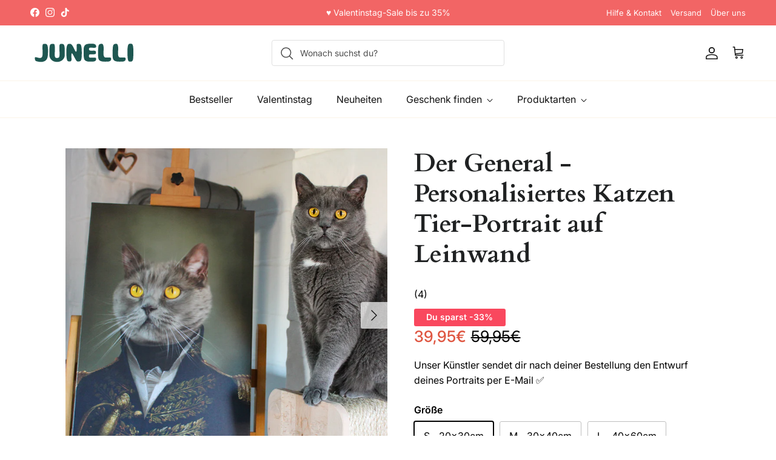

--- FILE ---
content_type: text/css
request_url: https://junelli.com/cdn/shop/t/21/assets/custom.css?v=64957221522610091571769689903
body_size: -340
content:
.loox-rating-with-count{display:inline-flex;align-items:center;gap:6px;white-space:nowrap}.loox-rating-with-count__count{font-size:1em;line-height:1;margin-top:.15em}.loox-rating-with-count__link{display:inline-flex;align-items:center;gap:6px;color:inherit;text-decoration:none}.loox-rating-with-count__link:hover{text-decoration:none}.loox-rating-with-count-row{margin-bottom:0}.product-grid:not(.product-grid--scrollarea):not(.product-grid--carousel) product-block.product-block{align-self:stretch}.product-grid:not(.product-grid--scrollarea):not(.product-grid--carousel) product-block.product-block .block-inner,.product-grid:not(.product-grid--scrollarea):not(.product-grid--carousel) product-block.product-block .block-inner-inner{height:100%}.product-grid:not(.product-grid--scrollarea):not(.product-grid--carousel) product-block.product-block:not(.product-block--landscape) .block-inner-inner{display:flex;flex-direction:column}.product-grid:not(.product-grid--scrollarea):not(.product-grid--carousel) product-block.product-block:not(.product-block--landscape) .block-inner-inner>.image-cont{width:100%;margin-left:0;margin-right:0;flex:0 0 auto;flex-shrink:0;align-self:stretch}.product-grid:not(.product-grid--scrollarea):not(.product-grid--carousel) product-block.product-block .product-block__detail{flex:1 1 auto;display:flex;flex-direction:column}.product-grid:not(.product-grid--scrollarea):not(.product-grid--carousel) product-block.product-block .product-block__detail>.inner{margin-left:0;margin-right:0;width:100%;align-self:stretch}.product-grid:not(.product-grid--scrollarea):not(.product-grid--carousel) product-block.product-block .product-block__detail .inner,.product-grid:not(.product-grid--scrollarea):not(.product-grid--carousel) product-block.product-block .product-block__detail .innerer{flex:1 1 auto;display:flex;flex-direction:column}.product-grid:not(.product-grid--scrollarea):not(.product-grid--carousel) product-block.product-block .product-block__detail .product-link{flex:1 1 auto;display:flex;flex-direction:column}.product-grid:not(.product-grid--scrollarea):not(.product-grid--carousel) product-block.product-block .product-block__detail .product-price{margin-top:auto}
/*# sourceMappingURL=/cdn/shop/t/21/assets/custom.css.map?v=64957221522610091571769689903 */


--- FILE ---
content_type: text/css
request_url: https://junelli.com/cdn/shop/t/21/assets/teeinblue-custom.css?v=138430988657207741571769332298
body_size: 278
content:
.tee-price--saving-text{text-transform:capitalize}@media only screen and (max-width: 960px){.teeinblue-enabled media-gallery{margin-bottom:14px}}.tcustomizer__image--big{width:150px!important;height:150px!important}.tcustomizer-watermark{display:none!important}.tcustomizer-product-form{background-color:#f8f8f8;font-size:.95em}.tcustomizer-widget{margin-bottom:0!important;padding:15px 15px 1px}.tcustomizer-field__heading{display:block!important;font-size:1em!important;font-weight:600!important;letter-spacing:0!important;text-transform:none!important;padding:0!important;margin:0 0 8px!important;line-height:1.4}.tcustomizer__image-content{margin:5px 1px!important}.aufsteller-dazu label[for*="ohne Aufsteller"]{width:100%;height:100%!important;padding:0!important}.aufsteller-dazu label[for*="ohne Aufsteller"] span{font-size:0;background:url(/cdn/shop/files/ohne_LD.jpg?v=1707123730);background-position:center;background-size:contain;width:210px;height:110px!important}.aufsteller-dazu label[for*="Premium Holz-Aufsteller"]{width:100%;height:100%!important;padding:0!important}.aufsteller-dazu label[for*="Premium Holz-Aufsteller 20x30"] span{font-size:0;background:url(/cdn/shop/files/mit_LD.jpg?v=1707129195);background-position:center;background-size:contain;width:210px;height:110px!important}.aufsteller-dazu label[for*="Premium Holz-Aufsteller 13x20"] span{font-size:0;background:url(/cdn/shop/files/13x20ld.jpg?v=1707134664);background-position:center;background-size:contain;width:210px;height:110px!important}.aufsteller-dazu label[for*="Premium Holz-Aufsteller 30x40"] span{font-size:0;background:url(/cdn/shop/files/30x40ld.jpg?v=1707134664);background-position:center;background-size:contain;width:210px;height:110px!important}.product-description h3{-webkit-hyphens:auto;hyphens:auto}@media (min-width: 768px){.navigation__item--with-children>.navigation__link:after{content:"";display:inline-block;margin-left:8px;width:10px;height:6px;background-image:url('data:image/svg+xml;charset=UTF-8,<svg aria-hidden="true" focusable="false" role="presentation" class="icon icon-caret" viewBox="0 0 10 6" xmlns="http://www.w3.org/2000/svg"><path fill-rule="evenodd" clip-rule="evenodd" d="M9.354.646a.5.5 0 00-.708 0L5 4.293 1.354.646a.5.5 0 00-.708.708l4 4a.5.5 0 00.708 0l4-4a.5.5 0 000-.708z" fill="currentColor"></path></svg>');background-size:contain;background-repeat:no-repeat;vertical-align:middle}}.product-form__discount{background:#f9485e;border-radius:3px;color:#fff;padding:.3rem 1.7rem;font-weight:600;font-size:12px;line-height:16px;justify-self:flex-start;margin-bottom:-20px;grid-column:1 / 3;width:max-content}@media (min-width: 750px){.product-form__discount{font-size:14px;line-height:20px;padding:.3rem 1.3rem}}@media (max-width: 750px){.tee-block .product-form__discount{margin:-1rem 0 1rem}}.product-block__title{overflow:hidden;text-overflow:ellipsis;display:-webkit-box;-webkit-box-orient:vertical;-webkit-line-clamp:2;line-height:1.5em;max-height:3em;white-space:normal}@media only screen and (min-width: 768px){.teeinblue-enabled media-gallery .media-gallery__inner{position:sticky;top:50px}.teeinblue-enabled media-gallery #tee-gallery{height:auto!important;position:sticky;top:50px}}@media only screen and (max-width: 768px){.teeinblue-enabled .vm--container.tee-dialog{z-index:999999}}
/*# sourceMappingURL=/cdn/shop/t/21/assets/teeinblue-custom.css.map?v=138430988657207741571769332298 */


--- FILE ---
content_type: text/css
request_url: https://junelli.com/cdn/shop/t/21/assets/header-centered-search.css?v=123181969194696415961769689903
body_size: 359
content:
@media (min-width: 768px){.section-header--centered-search #main-nav .navigation .navigation__item--with-small-menu{position:relative}.section-header--centered-search .logo-area{display:grid;grid-template-columns:1fr auto 1fr;align-items:center;gap:20px}.section-header--centered-search .logo-area__left{display:flex;align-items:center;flex:none;justify-self:start}.section-header--centered-search .logo-area__left__inner{display:flex;align-items:center;gap:15px}.section-header--centered-search .logo-area__left .mobile-nav-toggle{display:none}.section-header--centered-search .header-centered-search__logo{display:block}.section-header--centered-search .logo-area__middle{display:none!important}.section-header--centered-search .header-centered-search__search{display:flex;justify-content:center;align-items:center;justify-self:center;min-width:0}.section-header--centered-search .logo-area__right{display:flex;justify-content:flex-end;align-items:center;flex:none;justify-self:end}.section-header--centered-search .logo-area__right__inner{display:flex;align-items:center;gap:0}.section-header--centered-search .header-centered-search__mobile-search{display:none!important}}@media (max-width: 767.98px){.section-header--centered-search .header-centered-search__logo{display:none!important}.section-header--centered-search .logo-area__middle{display:flex!important;justify-content:center}.section-header--centered-search .header-centered-search__search{display:none!important}.section-header--centered-search #pageheader .logo-area{border-bottom:0}.section-header--centered-search .header-centered-search__mobile-search{display:block;padding:8px 15px 12px;background-color:var(--theme-bg);border-bottom:1px solid var(--heading-divider-col, var(--theme-border-color, #e0e0e0))}.section-header--centered-search .header-centered-search__mobile-search{position:static}}.section-header--centered-search .main-search.main-search--inline{position:static;visibility:visible;opacity:1;pointer-events:auto;background:transparent;transform:none;display:block;height:auto;overflow:visible}.section-header--centered-search .main-search--inline .main-search__container{max-width:none;padding:0;position:relative}@media (min-width: 768px){.section-header--centered-search .header-centered-search__search .main-search--inline{width:clamp(260px,30vw,500px);max-width:100%}}.section-header--centered-search .main-search--inline .main-search__form{margin:0;max-width:100%}.section-header--centered-search .main-search--inline .main-search__input-container{display:flex;align-items:center;border:1px solid var(--theme-border-color, #e0e0e0);border-radius:4px;background:var(--theme-bg, #fff);overflow:hidden}.section-header--centered-search .main-search--inline .main-search__input{flex:1;border:none;padding:10px 15px;font-size:14px;background:transparent;outline:none}.section-header--centered-search .main-search--inline .main-search__input:focus{outline:none;box-shadow:none}.section-header--centered-search .main-search--inline .main-search__input-container:focus-within{border-color:var(--theme-text-color, #333);box-shadow:0 0 0 1px var(--theme-text-color, #333)}.section-header--centered-search .main-search--inline .main-search__button{position:static;transform:none;order:0;padding:0 0 0 12px;background:transparent;border:none;cursor:pointer;display:flex;align-items:center;justify-content:center;color:inherit;opacity:.7}.section-header--centered-search .main-search--inline .main-search__button:hover,.section-header--centered-search .main-search--inline .main-search__button:focus{opacity:1}.section-header--centered-search .main-search--inline .main-search__input{order:1;padding-left:10px}.section-header--centered-search .main-search--inline .main-search__input::placeholder{opacity:.7}.section-header--centered-search .main-search--inline .main-search__input:focus::placeholder{opacity:.5}.section-header--centered-search .main-search--inline .main-search__close{display:none!important}.section-header--centered-search .main-search--inline .main-search__results{position:absolute;left:0;right:0;top:100%;z-index:5000;background:var(--theme-bg, #fff);border:1px solid var(--theme-border-color, #e0e0e0);border-top:none;border-radius:0 0 4px 4px;box-shadow:0 4px 12px #0000001a;max-height:60vh;overflow-y:auto}.section-header--centered-search .main-search--inline .main-search__results:empty{display:none}.section-header--centered-search .main-search--inline .main-search__suggestions{position:absolute;left:0;right:0;top:100%;z-index:4999;background:var(--theme-bg, #fff);border:1px solid var(--theme-border-color, #e0e0e0);border-top:none;border-radius:0 0 4px 4px;box-shadow:0 4px 12px #0000001a;padding:15px;display:none}.section-header--centered-search .main-search--inline.main-search--with-suggestions .main-search__input:focus~.main-search__suggestions,.section-header--centered-search .main-search--inline.main-search--with-suggestions .main-search__form:focus-within~.main-search__suggestions{display:block}@media (max-width: 767.98px){.section-header--centered-search .main-search--mobile .main-search__container{padding:0}.section-header--centered-search .main-search--mobile .main-search__input-container{border-radius:6px}.section-header--centered-search .main-search--mobile .main-search__input{padding:8px 12px;font-size:16px}.section-header--centered-search .main-search--mobile .main-search__results{position:fixed;left:15px;right:15px;top:auto;margin-top:5px;border-radius:8px;border:1px solid var(--theme-border-color, #e0e0e0);max-height:50vh}}.section-header--centered-search .header-account-link,.section-header--centered-search .cart-link{display:flex;align-items:center;gap:5px}.section-header--centered-search .header-account-link__icon,.section-header--centered-search .cart-link__icon{display:flex;align-items:center;justify-content:center}.section-header--centered-search .desktop-only{display:none}.section-header--centered-search .mobile-only{display:block}@media (min-width: 768px){.section-header--centered-search .desktop-only{display:block}.section-header--centered-search .mobile-only{display:none!important}}.section-header--centered-search.pageheader--transparent .main-search--inline .main-search__input-container{background:#ffffffe6;border-color:#ffffff4d}.section-header--centered-search.pageheader--transparent .main-search--inline .main-search__input{color:#333}.section-header--centered-search.pageheader--transparent .main-search--inline .main-search__input::placeholder{color:#666}@media (max-width: 767.98px){.section-header--centered-search.section-header #pageheader.pageheader--sticky{position:-webkit-sticky;position:sticky;top:0;z-index:1000}.section-header--centered-search .header-centered-search__mobile-search{position:relative;z-index:1}}@media (min-width: 768px){.section-header--centered-search.section-header #pageheader.pageheader--sticky{position:-webkit-sticky;position:sticky;top:0;z-index:1000}}
/*# sourceMappingURL=/cdn/shop/t/21/assets/header-centered-search.css.map?v=123181969194696415961769689903 */


--- FILE ---
content_type: text/css
request_url: https://junelli.com/cdn/shop/t/21/assets/pill-navigation.css?v=3620884703701932461769345671
body_size: -159
content:
.pill-navigation{width:100%}.pill-navigation__outer{width:100%;background:var(--pill-nav-bg, transparent);padding-top:var(--pill-nav-padding-top, 12px);padding-bottom:var(--pill-nav-padding-bottom, 12px)}.pill-navigation__container{max-width:var(--container-max-width, 1200px);margin:0 auto;padding-left:20px;padding-right:0}.pill-navigation__list{display:flex;flex-direction:row;flex-wrap:nowrap;gap:var(--pill-nav-gap, 10px);list-style:none;margin:0;padding:0;overflow-x:auto;-webkit-overflow-scrolling:touch;scrollbar-width:none;-ms-overflow-style:none}.pill-navigation__list::-webkit-scrollbar{display:none}.pill-navigation__item{flex-shrink:0}.pill-navigation__link{display:inline-block;padding-top:var(--pill-nav-pill-padding-top, 8px);padding-bottom:var(--pill-nav-pill-padding-bottom, 8px);padding-left:var(--pill-nav-pill-padding-left, 16px);padding-right:var(--pill-nav-pill-padding-right, 16px);background:var(--pill-nav-pill-bg, #f5f5f5);color:var(--pill-nav-pill-text, #333);border:1px solid var(--pill-nav-pill-border, #ddd);border-radius:var(--pill-nav-pill-radius, 50px);font-size:var(--pill-nav-pill-font-size, 14px);text-decoration:none;white-space:nowrap;transition:opacity .2s ease}.pill-navigation__link:hover{opacity:.8}.pill-navigation__link:focus-visible{outline:2px solid currentColor;outline-offset:2px}@media (min-width: 768px){.pill-navigation__list{flex-wrap:wrap;overflow-x:visible}}
/*# sourceMappingURL=/cdn/shop/t/21/assets/pill-navigation.css.map?v=3620884703701932461769345671 */


--- FILE ---
content_type: image/svg+xml
request_url: https://junelli.com/cdn/shop/files/DPD_logo__2015_f041732e-2222-4dcd-b26e-2597a9fc056a.svg?v=1722512020&width=110
body_size: 5098
content:
<svg viewBox="0 0 50 21" id="svg2" height="21mm" width="50mm" version="1.0" xmlns="http://www.w3.org/2000/svg">
  <metadata id="metadata209">
    
      
        image/svg+xml
        
        
      
    
  </metadata>
  
  <defs id="defs4">
    <pattern y="0" x="0" height="6" width="6" patternUnits="userSpaceOnUse" id="EMFhbasepattern"></pattern>
  </defs>
  <path id="path7" d="m 32.17305,16.573387 c -0.910167,0.254 -2.0955,0.359833 -3.1115,0.359833 -2.645749,0 -4.381388,-1.375833 -4.381388,-3.894638 0,-2.391833 1.629806,-3.9369718 4.000388,-3.9369718 0.529166,0 1.100666,0.0635 1.439333,0.2328334 l 0,-3.4713334 2.053167,0 z m -2.053167,-5.460972 c -0.3175,-0.148166 -0.762,-0.232833 -1.27,-0.232833 -1.248749,0 -2.074249,0.762 -2.074249,2.0955 0,1.418138 0.889,2.222472 2.349416,2.222472 0.254,0 0.656166,0 0.994833,-0.08467 z m 18.923,5.460972 c -0.910167,0.254 -2.0955,0.359833 -3.132667,0.359833 -2.624666,0 -4.3815,-1.375833 -4.3815,-3.894638 0,-2.391833 1.629834,-3.9369718 4.0005,-3.9369718 0.550334,0 1.100667,0.0635 1.439334,0.2328334 l 0,-3.4713334 2.074333,0 z M 46.96855,11.112415 c -0.3175,-0.148166 -0.740834,-0.232833 -1.248834,-0.232833 -1.27,0 -2.0955,0.762 -2.0955,2.0955 0,1.418138 0.910167,2.222472 2.370667,2.222472 0.254,0 0.635,0 0.973667,-0.08467 z m -11.557,0 c 0.338666,-0.148166 0.8255,-0.1905 1.227666,-0.1905 1.27,0 2.137834,0.719667 2.137834,2.010834 0,1.523971 -0.973667,2.222471 -2.264834,2.243638 l 0,1.756833 0.105834,0 c 2.667,0 4.2545,-1.4605 4.2545,-4.063971 0,-2.370667 -1.693334,-3.7676388 -4.191,-3.7676388 -1.27,0 -2.518834,0.2963334 -3.344334,0.6349718 l 0,10.05411 2.074334,0 z m 0,0" style="fill:#000000;fill-opacity:1;fill-rule:evenodd;stroke:none"></path>
  <path id="path9" d="m 17.610524,4.4873051 0.02117,0 0,0 -0.02117,0 z" style="fill:#000000;fill-opacity:1;fill-rule:evenodd;stroke:none"></path>
  <path id="path11" d="m 17.102552,4.2121384 0.338639,0.381 0.1905,-0.1058333 -0.529139,-0.2751667 z" style="fill:#000000;fill-opacity:1;fill-rule:evenodd;stroke:none"></path>
  <path id="path13" d="m 16.594552,3.9369718 0.656139,0.762 0.232833,-0.127 -0.254,-0.2963334 -0.634972,-0.3386666 z" style="fill:#000000;fill-opacity:1;fill-rule:evenodd;stroke:none"></path>
  <path id="path15" d="m 16.065386,3.6618051 0.994833,1.143 0.232805,-0.127 -0.571472,-0.6773333 -0.656166,-0.3386667 z" style="fill:#000000;fill-opacity:1;fill-rule:evenodd;stroke:none"></path>
  <path id="path17" d="m 15.557386,3.3866384 1.312333,1.524 0.232833,-0.127 -0.910166,-1.0583333 -0.635,-0.3386667 z m 2.518805,2.6881385 -0.148167,0.084667 0.148167,0.1693333 0,-0.254 z" style="fill:#000000;fill-opacity:1;fill-rule:evenodd;stroke:none"></path>
  <path id="path19" d="m 15.049386,3.1114718 1.629833,1.905 0.232833,-0.127 -1.227666,-1.4393334 -0.635,-0.3386666 z m 2.942138,3.0056384 -0.232833,0.1481667 0.3175,0.381 0,-0.4021667 -0.08467,-0.127 z" style="fill:#000000;fill-opacity:1;fill-rule:evenodd;stroke:none"></path>
  <path id="path21" d="m 14.520219,2.8363051 1.9685,2.286 0.254,-0.127 -1.566333,-1.8203333 -0.656167,-0.3386667 z m 3.280805,3.3866385 -0.232833,0.1481666 0.508,0.5926667 0,-0.4021667 -0.275167,-0.3386666 z" style="fill:#000000;fill-opacity:1;fill-rule:evenodd;stroke:none"></path>
  <path id="path23" d="m 14.012219,2.5611469 2.307167,2.6669915 0.232833,-0.127 -1.905,-2.2013333 -0.635,-0.3386582 z m 3.598305,3.7887967 -0.232833,0.127 0.6985,0.8255 0,-0.4021667 -0.465667,-0.5503333 z" style="fill:#000000;fill-opacity:1;fill-rule:evenodd;stroke:none"></path>
  <path id="path25" d="m 13.504219,2.2859831 2.624667,3.0479887 0.232833,-0.127 -2.2225,-2.5823249 -0.635,-0.3386638 z m 3.915805,4.1697938 -0.232833,0.127 0.889,1.0371667 0,-0.4021667 -0.656167,-0.762 z" style="fill:#000000;fill-opacity:1;fill-rule:evenodd;stroke:none"></path>
  <path id="path27" d="m 12.97508,2.0108192 2.963306,3.4289859 0.232833,-0.127 -2.54,-2.963322 -0.656139,-0.3386639 z m 4.254444,4.550791 -0.232805,0.127 1.079472,1.2488334 0,-0.4021667 -0.846667,-0.9736667 z" style="fill:#000000;fill-opacity:1;fill-rule:evenodd;stroke:none"></path>
  <path id="path29" d="m 12.46708,1.7356526 3.280806,3.8311525 0.232833,-0.1481667 -2.878639,-3.3443192 -0.635,-0.3386666 z m 4.571972,4.931791 -0.232833,0.127 1.269972,1.4816666 0,-0.4021666 -1.037139,-1.2065 z" style="fill:#000000;fill-opacity:1;fill-rule:evenodd;stroke:none"></path>
  <path id="path31" d="M 11.937914,1.4604887 15.557386,5.6726384 15.790219,5.5244718 12.59408,1.7991526 11.937914,1.4604887 Z m 4.931805,5.3127882 -0.254,0.127 1.460472,1.6933333 0,-0.4021666 -1.206472,-1.4181667 z" style="fill:#000000;fill-opacity:1;fill-rule:evenodd;stroke:none"></path>
  <path id="path33" d="m 11.429914,1.1853249 3.936972,4.5931187 0.254,-0.1481385 L 12.08608,1.5239887 11.429914,1.1853249 Z m 5.249305,5.6937853 -0.232833,0.127 1.629805,1.9261667 0,-0.4233333 -1.396972,-1.6298334 z" style="fill:#000000;fill-opacity:1;fill-rule:evenodd;stroke:none"></path>
  <path id="path35" d="m 10.921914,0.91016102 4.275638,4.97411588 0.232834,-0.1481667 -3.873472,-4.4872853 -0.635,-0.33866388 z m 5.566805,6.07478258 -0.232833,0.127 1.820305,2.1378333 0,-0.4021667 -1.587472,-1.8626666 z" style="fill:#000000;fill-opacity:1;fill-rule:evenodd;stroke:none"></path>
  <path id="path37" d="M 10.392747,0.61382769 15.007052,5.9901102 15.239886,5.8419436 11.048914,0.9736582 10.392747,0.61382769 Z m 5.905472,6.47694921 -0.232833,0.127 2.010805,2.3494718 0,-0.4021385 -1.777972,-2.0743333 z" style="fill:#000000;fill-opacity:1;fill-rule:evenodd;stroke:none"></path>
  <path id="path39" d="m 9.8847471,0.33866384 4.9318049,5.75727976 0.232834,-0.127 L 10.540914,0.69849436 9.8847471,0.33866384 Z m 6.2229719,6.85794636 -0.232833,0.127 2.201305,2.5823051 0,-0.4233051 -1.968472,-2.286 z" style="fill:#000000;fill-opacity:1;fill-rule:evenodd;stroke:none"></path>
  <path id="path41" d="m 9.3767753,0.0846661 5.2492767,6.1171108 0.232834,-0.127 L 10.011747,0.42333051 9.3767753,0.0846661 c 0,0 0,0 0,0 z m 6.5404437,7.2177775 -0.232833,0.127 2.391805,2.7939714 0,-0.4021663 -2.158972,-2.5188051 z" style="fill:#000000;fill-opacity:1;fill-rule:evenodd;stroke:none"></path>
  <path id="path43" d="m 9.0381087,0 c 0,0 0,0 0,0 l 5.3974433,6.3076102 0.232834,-0.127 -5.1646107,-6.03244466 -0.127,-0.06349944 C 9.270942,0.0211665 9.1651087,0 9.0381087,0 Z m 6.6886103,7.4082769 -0.232833,0.127 2.582305,3.0056381 0,-0.402166 -2.349472,-2.7304721 z" style="fill:#000000;fill-opacity:1;fill-rule:evenodd;stroke:none"></path>
  <path id="path45" d="m 9.0381087,0 c -0.084667,0 -0.1693334,0.0211665 -0.254,0.04233305 l 5.4609433,6.37111055 0.254,-0.127 L 9.1016087,0 c -0.021167,0 -0.042333,0 -0.0635,0 z m 6.5192773,7.5141102 -0.232834,0.127 2.751639,3.2384718 0,-0.423333 -2.518805,-2.9421388 z" style="fill:#000000;fill-opacity:1;fill-rule:evenodd;stroke:none"></path>
  <path id="path47" d="m 8.8476087,0.0211665 c -0.042333,0.02116655 -0.1058334,0.04233294 -0.127,0.0634996 l -0.127,0.06349944 5.4821103,6.37111136 0.232833,-0.127 -5.4609433,-6.3711104 z m 6.5192773,7.5987771 -0.232834,0.1481666 2.942139,3.4289718 0,-0.402167 -2.709305,-3.1749714 z" style="fill:#000000;fill-opacity:1;fill-rule:evenodd;stroke:none"></path>
  <path id="path49" d="m 8.635942,0.10583249 -0.2328333,0.12699915 5.4821103,6.39227856 0.232833,-0.127 -5.48211,-6.39227771 z m 6.540444,7.61994441 -0.232834,0.1481667 3.132639,3.6406384 0,-0.402167 -2.899805,-3.3866381 z" style="fill:#000000;fill-opacity:1;fill-rule:evenodd;stroke:none"></path>
  <path id="path51" d="m 8.445442,0.21166497 -0.2328333,0.12699887 5.4821103,6.39227976 0.232833,-0.127 -5.48211,-6.39227863 z m 6.540444,7.61994523 -0.232834,0.1481667 3.323139,3.8734721 0,-0.402167 -3.090305,-3.6194718 z" style="fill:#000000;fill-opacity:1;fill-rule:evenodd;stroke:none"></path>
  <path id="path53" d="m 8.254942,0.31749718 -0.2328333,0.127 5.4821103,6.39227972 0.232833,-0.127 -5.48211,-6.39227972 z m 6.540444,7.61994642 -0.232834,0.1481666 3.513639,4.0851388 0,-0.402167 -3.280805,-3.8311384 z" style="fill:#000000;fill-opacity:1;fill-rule:evenodd;stroke:none"></path>
  <path id="path55" d="m 8.064442,0.42333051 -0.2328333,0.127 5.4821383,6.39227969 0.232805,-0.127 -5.48211,-6.39227969 z m 6.540444,7.61994639 -0.232834,0.1481667 3.704139,4.2968054 0,-0.402167 -3.471305,-4.0428051 z" style="fill:#000000;fill-opacity:1;fill-rule:evenodd;stroke:none"></path>
  <path id="path57" d="m 7.873942,0.52916384 -0.2328333,0.12699718 5.4821383,6.39228258 0.232805,-0.127 -5.48211,-6.39227976 z m 6.56161,7.61994636 -0.232833,0.1481667 3.873472,4.5296381 0,-0.402166 -3.640639,-4.2756388 z" style="fill:#000000;fill-opacity:1;fill-rule:evenodd;stroke:none"></path>
  <path id="path59" d="m 7.683442,0.61382769 -0.2328333,0.14816667 5.5033053,6.39228254 0.232833,-0.127 -5.503305,-6.41344921 z m 6.56161,7.66228251 -0.232833,0.127 4.063972,4.7413048 0,-0.402166 -3.831139,-4.4661388 z" style="fill:#000000;fill-opacity:1;fill-rule:evenodd;stroke:none"></path>
  <path id="path61" d="m 7.492942,0.71966102 -0.2328333,0.127 5.5033053,6.41344918 0.232833,-0.127 -5.503305,-6.41344918 z m 6.56161,7.66228258 -0.232833,0.127 4.254472,4.9741104 0,-0.423305 -4.021639,-4.6778054 z" style="fill:#000000;fill-opacity:1;fill-rule:evenodd;stroke:none"></path>
  <path id="path63" d="m 7.302442,0.82549436 -0.2328333,0.127 L 12.572914,7.3871102 12.805747,7.2389436 7.302442,0.82549436 Z m 6.56161,7.66228254 -0.232833,0.127 4.444972,5.1857771 0,-0.402167 -4.212139,-4.9106101 z" style="fill:#000000;fill-opacity:1;fill-rule:evenodd;stroke:none"></path>
  <path id="path65" d="M 7.111942,0.93132769 6.8791087,1.0583249 12.382414,7.4929436 12.615247,7.3447769 7.111942,0.93132769 Z m 6.56161,7.66228251 -0.232833,0.127 4.635472,5.3974438 0,-0.402167 -4.402639,-5.1222768 z" style="fill:#000000;fill-opacity:1;fill-rule:evenodd;stroke:none"></path>
  <path id="path67" d="m 6.921442,1.0371582 -0.2328333,0.127 5.5033053,6.4346187 0.232833,-0.1481667 -5.503305,-6.413452 z m 6.56161,7.6622854 -0.232805,0.127 4.825944,5.6302764 0,-0.423333 -4.593139,-5.3339434 z" style="fill:#000000;fill-opacity:1;fill-rule:evenodd;stroke:none"></path>
  <path id="path69" d="m 6.730942,1.1429915 -0.2328333,0.127 5.5033053,6.4346187 0.232833,-0.1481666 -5.503305,-6.4134521 z m 6.582805,7.6622854 -0.232833,0.127 4.995277,5.8419431 0,-0.402166 -4.762444,-5.5667771 z" style="fill:#000000;fill-opacity:1;fill-rule:evenodd;stroke:none"></path>
  <path id="path71" d="m 6.540442,1.2276582 -0.254,0.1269972 5.545638,6.4557882 0.232834,-0.1481667 -5.524472,-6.4346187 z m 6.582805,7.683452 -0.232833,0.127 5.185777,6.0536098 0,-0.402166 -4.952944,-5.7784438 z" style="fill:#000000;fill-opacity:1;fill-rule:evenodd;stroke:none"></path>
  <path id="path73" d="m 6.349942,1.3334915 -0.254,0.1269972 5.566805,6.4769549 c 0.02117,-0.042333 0.04233,-0.0635 0.08467,-0.084667 l 0.127,-0.084667 -5.524472,-6.4346187 z m 6.582805,7.6834521 -0.232833,0.127 5.333943,6.2229434 c 0.02117,-0.0635 0.04233,-0.127 0.04233,-0.1905 l 0,-0.169333 -5.143444,-5.9901104 z" style="fill:#000000;fill-opacity:1;fill-rule:evenodd;stroke:none"></path>
  <path id="path75" d="m 6.159442,1.439322 -0.254,0.127 5.693805,6.6251216 0,-0.084667 c 0,-0.0635 0.04233,-0.1481667 0.08467,-0.2116667 L 6.159442,1.439322 Z m 6.582805,7.6834549 -0.169333,0.1058333 c -0.02117,0 -0.04233,0.021167 -0.0635,0.021167 l 5.41861,6.3287771 c 0.0635,-0.08467 0.105833,-0.169334 0.127,-0.254 L 12.742247,9.1227769 Z" style="fill:#000000;fill-opacity:1;fill-rule:evenodd;stroke:none"></path>
  <path id="path77" d="m 5.968942,1.5451554 -0.2539718,0.127 5.8842768,6.8579548 0,-0.4233333 -5.630305,-6.5616215 z m 6.180638,7.5987882 5.630277,6.5827764 c 0.0635,-0.04233 0.127,-0.127 0.1905,-0.1905 l -5.41861,-6.3076098 c -0.08467,0.042333 -0.211667,0.042333 -0.296333,0 L 12.14958,9.1439436 Z" style="fill:#000000;fill-opacity:1;fill-rule:evenodd;stroke:none"></path>
  <path id="path79" d="M 5.778442,1.6509887 5.5244702,1.7779859 17.589357,15.832554 l 0.169334,-0.08467 c 0.02117,-0.02117 0.04233,-0.04233 0.0635,-0.0635 L 12.27658,9.2286102 c 0,0 -0.02117,0 -0.02117,0 L 11.76858,8.9322769 c -0.04233,-0.021167 -0.0635,-0.0635 -0.105833,-0.1058333 0,0 0,0 0,0 -0.04233,-0.0635 -0.04233,-0.1058334 -0.0635,-0.1481667 l 0,-0.2328333 -5.820805,-6.7944549 z" style="fill:#000000;fill-opacity:1;fill-rule:evenodd;stroke:none"></path>
  <path id="path81" d="m 5.5879702,1.7568192 -0.254,0.127 12.0648868,14.0545678 0.232834,-0.127 L 5.5879702,1.7568192 Z" style="fill:#000000;fill-opacity:1;fill-rule:evenodd;stroke:none"></path>
  <path id="path83" d="m 5.3974702,1.8414859 -0.254,0.127 L 17.229524,16.04422 17.462357,15.91722 5.3974702,1.8414859 Z" style="fill:#000000;fill-opacity:1;fill-rule:evenodd;stroke:none"></path>
  <path id="path85" d="m 5.2069702,1.9473192 -0.254,0.127 12.0860818,14.0757348 0.232805,-0.127 L 5.2069702,1.9473192 Z" style="fill:#000000;fill-opacity:1;fill-rule:evenodd;stroke:none"></path>
  <path id="path87" d="m 5.0164702,2.0531526 -0.254,0.1269971 12.0860818,14.0757373 0.232834,-0.127 L 5.0164702,2.0531526 Z" style="fill:#000000;fill-opacity:1;fill-rule:evenodd;stroke:none"></path>
  <path id="path89" d="m 4.8048036,2.1589831 -0.2328334,0.127 L 16.658052,16.382887 16.890886,16.23472 4.8048036,2.1589831 Z" style="fill:#000000;fill-opacity:1;fill-rule:evenodd;stroke:none"></path>
  <path id="path91" d="m 4.6143036,2.2648164 -0.2328334,0.127 L 16.467552,16.48872 16.700386,16.340554 4.6143036,2.2648164 Z" style="fill:#000000;fill-opacity:1;fill-rule:evenodd;stroke:none"></path>
  <path id="path93" d="M 4.4238036,2.3706497 4.1909702,2.4976469 16.298219,16.594554 16.531052,16.446387 4.4238036,2.3706497 Z" style="fill:#000000;fill-opacity:1;fill-rule:evenodd;stroke:none"></path>
  <path id="path95" d="M 4.2333036,2.4553164 4.0004702,2.5823136 16.107719,16.700387 16.340552,16.55222 4.2333036,2.4553164 Z" style="fill:#000000;fill-opacity:1;fill-rule:evenodd;stroke:none"></path>
  <path id="path97" d="m 4.0428036,2.5611469 -0.2328334,0.127 L 15.917219,16.80622 16.150052,16.67922 4.0428036,2.5611469 Z" style="fill:#000000;fill-opacity:1;fill-rule:evenodd;stroke:none"></path>
  <path id="path99" d="m 3.8523036,2.6669802 -0.2328334,0.127 5.8843051,6.8579351 0.1904718,0.127 c 0.084667,0.042333 0.1693334,0.1481667 0.1693334,0.2539997 l 0,0.02117 5.8631385,6.857972 0.232833,-0.127 L 3.8523036,2.6669802 Z" style="fill:#000000;fill-opacity:1;fill-rule:evenodd;stroke:none"></path>
  <path id="path101" d="M 3.6618036,2.7728136 3.4289702,2.8998051 8.953442,9.3556102 9.6519138,9.736582 3.6618036,2.7728136 Z m 6.1806102,7.1966017 c 0,0.021167 0.021167,0.042334 0.021167,0.0635 l 0,0.359834 5.6726385,6.625138 0.232833,-0.127 -5.9266382,-6.9214717 z" style="fill:#000000;fill-opacity:1;fill-rule:evenodd;stroke:none"></path>
  <path id="path103" d="m 3.4713036,2.8786384 -0.2328334,0.127 5.1646385,6.0324718 0.6985,0.381 -5.6303051,-6.5404718 z m 6.3922769,7.4294436 0,0.402167 5.5033055,6.413471 0.232833,-0.127 -5.7361385,-6.688638 z" style="fill:#000000;fill-opacity:1;fill-rule:evenodd;stroke:none"></path>
  <path id="path105" d="m 3.2808036,2.9844718 -0.2328334,0.127 4.8259718,5.6091384 0.6773333,0.381 -5.2704717,-6.1171384 z m 6.5827769,7.6411102 0,0.423333 5.3128055,6.180611 0.232833,-0.126972 -5.5456385,-6.476972 z" style="fill:#000000;fill-opacity:1;fill-rule:evenodd;stroke:none"></path>
  <path id="path107" d="m 3.0903036,3.0691384 -0.2328334,0.127 L 7.3236087,8.4031102 8.000942,8.8052769 3.0903036,3.0691384 Z m 6.7732769,7.8951106 0,0.402166 5.1223055,5.968944 0.232833,-0.127 -5.3551385,-6.24411 z" style="fill:#000000;fill-opacity:1;fill-rule:evenodd;stroke:none"></path>
  <path id="path109" d="m 2.8998036,3.1749718 -0.2328249,0.127 4.1062966,4.7836384 0.6773334,0.4021667 -4.5508051,-5.3128051 z m 6.9637769,8.1067772 0,0.402166 4.9318055,5.757277 0.232833,-0.127 -5.1646385,-6.032443 z" style="fill:#000000;fill-opacity:1;fill-rule:evenodd;stroke:none"></path>
  <path id="path111" d="m 2.709312,3.2808051 -0.2328305,0.127 3.7464605,4.3814718 0.6773333,0.381 L 2.709312,3.2808051 Z m 7.1542685,8.3184439 0,0.423333 4.7413055,5.54561 0.232833,-0.148166 -4.9741385,-5.820777 z" style="fill:#000000;fill-opacity:1;fill-rule:evenodd;stroke:none"></path>
  <path id="path113" d="m 2.518812,3.3866384 -0.2328305,0.127 3.3866554,3.9581385 0.6773051,0.381 -3.83113,-4.4661385 z m 7.3447685,8.5512766 0,0.402167 4.5719715,5.333944 0.232834,-0.148167 -4.8048055,-5.587944 z" style="fill:#000000;fill-opacity:1;fill-rule:evenodd;stroke:none"></path>
  <path id="path115" d="m 2.3283149,3.4924718 -0.2328306,0.127 3.0268193,3.5348051 0.6984717,0.381 -3.4924604,-4.0428051 z m 7.5352656,8.7629432 0,0.402167 4.3814715,5.122277 0.232834,-0.148167 -4.6143055,-5.376277 z" style="fill:#000000;fill-opacity:1;fill-rule:evenodd;stroke:none"></path>
  <path id="path117" d="m 2.1378149,3.5983051 -0.2328306,0.127 2.6669859,3.1114718 0.6985,0.4021667 -3.1326553,-3.6406385 z m 5.5456271,6.8579439 0.5503333,0.635 0,-0.232834 c 0,-0.04233 -0.042333,-0.105833 -0.084667,-0.127 L 7.683442,10.456249 Z m 2.1801385,2.116666 0,0.423334 4.1909715,4.889443 0.232834,-0.148166 -4.4238055,-5.164611 z" style="fill:#000000;fill-opacity:1;fill-rule:evenodd;stroke:none"></path>
  <path id="path119" d="m 1.9473177,3.6829718 -0.2328305,0.127 2.3071497,2.7093051 0.6985,0.4021667 -2.7728192,-3.2384718 z m 5.185791,6.4557772 1.1006666,1.27 0,-0.402167 -0.4021666,-0.465667 -0.6985,-0.402166 z m 2.7304718,2.772833 0,0.402167 4.0004715,4.677777 0.232834,-0.127 -4.2333055,-4.952944 z" style="fill:#000000;fill-opacity:1;fill-rule:evenodd;stroke:none"></path>
  <path id="path121" d="m 1.7568177,3.7888051 -0.2328305,0.127 1.968483,2.3071385 0.6773334,0.381 -2.4129859,-2.8151385 z m 4.8259576,6.0536102 1.651,1.9049997 0,-0.402166 -0.9525,-1.121834 -0.6985,-0.3809997 z m 3.2808052,3.3866667 0,0.402138 3.8099715,4.466139 0.232834,-0.127 -4.0428055,-4.741277 z" style="fill:#000000;fill-opacity:1;fill-rule:evenodd;stroke:none"></path>
  <path id="path123" d="m 1.5663205,3.8946384 -0.2328305,0.127 1.6086469,1.8838052 0.6773333,0.381 -2.0531497,-2.3918052 z m 4.4872882,5.6303052 2.1801666,2.5399714 0,-0.402166 L 6.730942,9.9059153 6.0536087,9.5249436 Z m 3.8099718,4.0427764 0,0.402167 3.6406385,4.233305 0.232833,-0.127 -3.8734715,-4.508472 z" style="fill:#000000;fill-opacity:1;fill-rule:evenodd;stroke:none"></path>
  <path id="path125" d="m 1.3758205,4.0004718 -0.2328305,0.127 1.2488249,1.4605 0.677322,0.3809718 -1.6933164,-1.9684718 z m 4.1274831,5.2069718 2.7304717,3.1749714 0,-0.402166 L 6.1806087,9.609582 5.5033036,9.2074436 Z m 4.3602769,4.6777764 0,0.402167 3.4501665,4.021639 0.232805,-0.127 -3.6829715,-4.296806 z" style="fill:#000000;fill-opacity:1;fill-rule:evenodd;stroke:none"></path>
  <path id="path127" d="m 1.1853233,4.1063051 -0.23283049,0.127 L 1.8414843,5.2704718 2.518812,5.6726384 1.1853233,4.1063051 Z m 3.7676469,4.7836385 3.2808051,3.8311384 0,-0.402167 L 5.6303036,9.2921102 4.9529702,8.8899436 Z m 4.9106103,5.3127764 0,0.402167 3.2596665,3.809972 0.232805,-0.127 -3.4924715,-4.085139 z" style="fill:#000000;fill-opacity:1;fill-rule:evenodd;stroke:none"></path>
  <path id="path129" d="m 0.99482332,4.2121384 -0.23283051,0.127 0.52916389,0.6138334 0.6984943,0.4021666 -0.99482768,-1.143 z m 3.40781358,4.3814718 3.8311384,4.4449718 0,-0.402167 -3.1538051,-3.6618048 -0.6773333,-0.381 z m 5.4609436,5.9477768 0,0.402167 3.0691665,3.577138 0.232833,-0.127 -3.3019995,-3.852305 z" style="fill:#000000;fill-opacity:1;fill-rule:evenodd;stroke:none"></path>
  <path id="path131" d="m 0.80432614,4.2968051 -0.25399717,0.127 0.19049717,0.2328333 0.69849436,0.381 -0.63499436,-0.7408333 z m 3.04797746,3.9793051 4.3814717,5.1011098 0,-0.423305 -3.6829717,-4.2968048 -0.6985,-0.381 z m 6.0112769,6.5827768 0,0.402167 2.8786665,3.386638 0.232833,-0.148166 -3.1114995,-3.640639 z" style="fill:#000000;fill-opacity:1;fill-rule:evenodd;stroke:none"></path>
  <path id="path133" d="m 0.61382614,4.4026384 -0.14816384,0.084667 0.42333051,0.2328333 -0.27516667,-0.3175 z m 2.68814406,3.5559718 4.9318051,5.7361098 0,-0.402138 -4.2333051,-4.9318051 -0.6985,-0.4021667 z m 6.5616103,7.2177768 0,0.423333 2.7093335,3.153806 0.232833,-0.148167 -2.9421665,-3.428972 z" style="fill:#000000;fill-opacity:1;fill-rule:evenodd;stroke:none"></path>
  <path id="path135" d="m 2.772812,7.6411102 5.4609633,6.3711098 0,-0.402166 L 3.4501369,8.0432769 2.772812,7.6411102 Z m 7.0907685,7.8739438 0,0.402166 2.5188335,2.942139 0.232833,-0.148167 -2.7516665,-3.196138 z" style="fill:#000000;fill-opacity:1;fill-rule:evenodd;stroke:none"></path>
  <path id="path137" d="m 2.2224815,7.3447769 6.0112938,7.0061101 0,-0.423333 -5.3339717,-6.2017771 -0.6773221,-0.381 z m 7.641099,8.4877771 0,0.402166 2.3283335,2.730472 0.232833,-0.148166 -2.5611665,-2.984472 z" style="fill:#000000;fill-opacity:1;fill-rule:evenodd;stroke:none"></path>
  <path id="path139" d="m 1.6721538,7.0272769 6.5616215,7.6411101 0,-0.402167 -5.8842938,-6.8579431 -0.6773277,-0.381 z m 8.1914267,9.1227771 0,0.423333 2.1378335,2.497639 0.232833,-0.127 -2.3706665,-2.793972 z" style="fill:#000000;fill-opacity:1;fill-rule:evenodd;stroke:none"></path>
  <path id="path141" d="m 1.1218233,6.7097769 7.111952,8.2761101 0,-0.402167 L 1.799151,7.1119436 1.1218233,6.7097769 Z m 8.7417572,9.7789431 0,0.402167 1.9473335,2.285972 0.232833,-0.127 -2.1801665,-2.561139 z" style="fill:#000000;fill-opacity:1;fill-rule:evenodd;stroke:none"></path>
  <path id="path143" d="m 0.57149563,6.3922769 7.66227967,8.9322771 0,-0.402167 L 1.2488233,6.7944436 0.57149563,6.3922769 Z M 9.8635805,16.80622 l 0,0.402139 1.7779995,2.074333 0.232834,-0.127 -2.0108335,-2.349472 z" style="fill:#000000;fill-opacity:1;fill-rule:evenodd;stroke:none"></path>
  <path id="path145" d="m 0.02116495,6.0959436 8.21261035,9.5461104 0,-0.402167 -7.51411582,-8.7629434 -0.69849453,-0.381 z M 9.8635805,17.12372 l 0,0.423306 1.5874995,1.8415 0.232834,-0.127 -1.8203335,-2.137806 z" style="fill:#000000;fill-opacity:1;fill-rule:evenodd;stroke:none"></path>
  <path id="path147" d="m -1.5455082e-6,6.0747769 0,0.2963333 L 8.2337753,15.959554 l 0,-0.402167 L 0.16933066,6.1594436 -1.5455082e-6,6.0747769 Z M 9.8635805,17.462359 l 0,0.254 c 0,0.04233 -0.021167,0.08467 -0.042333,0.105833 l 1.4393329,1.672167 0.232834,-0.127 -1.6298335,-1.905 z" style="fill:#000000;fill-opacity:1;fill-rule:evenodd;stroke:none"></path>
  <path id="path149" d="m -1.5455082e-6,6.2864436 0,0.4233333 L 8.2337753,16.29822 l 0,-0.402166 L -1.5455082e-6,6.2864436 Z M 9.8424138,17.779859 c -0.021167,0.08467 -0.084667,0.169333 -0.1481667,0.1905 l -0.021167,0.02117 1.3969995,1.608666 0.232834,-0.127 -1.4605002,-1.693333 z" style="fill:#000000;fill-opacity:1;fill-rule:evenodd;stroke:none"></path>
  <path id="path151" d="m -1.5455082e-6,6.6251102 0,0.4021667 L 8.2337753,16.61572 l 0,-0.402166 L -1.5455082e-6,6.6251102 Z M 9.7154138,17.949192 c 0,0.02117 0,0.02117 -0.021167,0.02117 l -0.2116384,0.127 1.3969713,1.608667 0.232834,-0.127 -1.3970002,-1.629834 z" style="fill:#000000;fill-opacity:1;fill-rule:evenodd;stroke:none"></path>
  <path id="path153" d="m -1.5455082e-6,6.9426102 0,0.4021667 L 8.2337753,16.93322 l 0,-0.402166 L -1.5455082e-6,6.9426102 Z M 9.5460805,18.055026 9.2921087,18.203192 10.710247,19.833026 10.94308,19.684859 9.5460805,18.055026 Z" style="fill:#000000;fill-opacity:1;fill-rule:evenodd;stroke:none"></path>
  <path id="path155" d="m -1.5455082e-6,7.2812769 0,0.4021667 L 8.2337753,17.271859 l 0,-0.402139 L -1.5455082e-6,7.2812769 Z M 9.3556087,18.160859 9.207442,18.245526 c -0.042333,0.02117 -0.084667,0.02117 -0.127,0.02117 l 1.439305,1.672167 0.232833,-0.148167 -1.3969713,-1.629833 z" style="fill:#000000;fill-opacity:1;fill-rule:evenodd;stroke:none"></path>
  <path id="path157" d="m -1.5455082e-6,7.5987769 0,0.4021667 L 8.2337753,17.589359 l 0,-0.402167 L -1.5455082e-6,7.5987769 Z M 8.699442,18.160859 10.329247,20.044692 10.56208,19.896526 9.143942,18.266692 c -0.021167,0 -0.0635,0.02117 -0.084667,0.02117 l -0.021167,0 c -0.0635,0 -0.1058334,-0.02117 -0.1481667,-0.04233 l -0.1905,-0.08467 z" style="fill:#000000;fill-opacity:1;fill-rule:evenodd;stroke:none"></path>
  <path id="path159" d="m -1.5455082e-6,7.9162769 0,0.4233333 L 10.138747,20.150526 l 0.232833,-0.148167 -1.5239713,-1.778 -0.4656667,-0.254 c -0.084667,-0.04233 -0.1481667,-0.148167 -0.1481667,-0.254 l 0,-0.211667 L -1.5455082e-6,7.9162769 Z" style="fill:#000000;fill-opacity:1;fill-rule:evenodd;stroke:none"></path>
  <path id="path161" d="m -1.5455082e-6,8.2549436 0,0.4021666 L 9.9482471,20.256359 10.18108,20.129359 -1.5455082e-6,8.2549436 Z" style="fill:#000000;fill-opacity:1;fill-rule:evenodd;stroke:none"></path>
  <path id="path163" d="m -1.5455082e-6,8.5724436 0,0.4021666 L 9.7577471,20.362192 9.9905805,20.235192 -1.5455082e-6,8.5724436 Z" style="fill:#000000;fill-opacity:1;fill-rule:evenodd;stroke:none"></path>
  <path id="path165" d="m -1.5455082e-6,8.8899436 0,0.4233333 L 9.5884138,20.468026 9.8212471,20.341026 -1.5455082e-6,8.8899436 Z" style="fill:#000000;fill-opacity:1;fill-rule:evenodd;stroke:none"></path>
  <path id="path167" d="m -1.5455082e-6,9.2286102 0,0.4021385 L 9.397942,20.573859 9.6307471,20.446859 -1.5455082e-6,9.2286102 Z" style="fill:#000000;fill-opacity:1;fill-rule:evenodd;stroke:none"></path>
  <path id="path169" d="m -1.5455082e-6,9.546082 0,0.4021667 L 9.1862753,20.658526 c 0.0635,-0.02117 0.127,-0.04233 0.1905,-0.0635 l 0.0635,-0.04233 L -1.5455082e-6,9.546082 Z" style="fill:#000000;fill-opacity:1;fill-rule:evenodd;stroke:none"></path>
  <path id="path171" d="m -1.5455082e-6,9.863582 0,0.423333 L 8.9111087,20.658526 c 0.042333,0 0.084667,0 0.127,0 0.0635,0 0.127,0 0.1905,-0.02117 L -1.5455082e-6,9.863582 Z" style="fill:#000000;fill-opacity:1;fill-rule:evenodd;stroke:none"></path>
  <path id="path173" d="m -1.5455082e-6,10.202249 0,0.402166 L 8.4242753,20.425692 8.7206087,20.595026 c 0.0635,0.04233 0.1693333,0.0635 0.254,0.0635 L -1.5455082e-6,10.202249 Z" style="fill:#000000;fill-opacity:1;fill-rule:evenodd;stroke:none"></path>
  <path id="path175" d="m -1.5455082e-6,10.519749 0,0.402166 L 7.873942,20.108192 8.572442,20.510359 -1.5455082e-6,10.519749 Z" style="fill:#000000;fill-opacity:1;fill-rule:evenodd;stroke:none"></path>
  <path id="path177" d="m -1.5455082e-6,10.858415 0,0.402167 L 7.3236087,19.790692 8.0221087,20.192859 -1.5455082e-6,10.858415 Z" style="fill:#000000;fill-opacity:1;fill-rule:evenodd;stroke:none"></path>
  <path id="path179" d="m -1.5455082e-6,11.175915 0,0.402167 L 6.7732753,19.473192 7.4506087,19.875359 -1.5455082e-6,11.175915 Z" style="fill:#000000;fill-opacity:1;fill-rule:evenodd;stroke:none"></path>
  <path id="path181" d="m -1.5455082e-6,11.493415 0,0.402167 L 6.222942,19.155692 6.9002753,19.557859 -1.5455082e-6,11.493415 Z" style="fill:#000000;fill-opacity:1;fill-rule:evenodd;stroke:none"></path>
  <path id="path183" d="m -1.5455082e-6,11.832082 0,0.402167 L 5.6514702,18.817026 6.349942,19.219192 -1.5455082e-6,11.832082 Z" style="fill:#000000;fill-opacity:1;fill-rule:evenodd;stroke:none"></path>
  <path id="path185" d="m -1.5455082e-6,12.149582 0,0.402167 L 5.1011369,18.499526 5.7996087,18.901692 -1.5455082e-6,12.149582 Z" style="fill:#000000;fill-opacity:1;fill-rule:evenodd;stroke:none"></path>
  <path id="path187" d="m -1.5455082e-6,12.467082 0,0.402167 L 4.5508036,18.182026 l 0.6985,0.402166 -5.2493051455082,-6.11711 z" style="fill:#000000;fill-opacity:1;fill-rule:evenodd;stroke:none"></path>
  <path id="path189" d="m -1.5455082e-6,12.805749 0,0.402166 L 4.0004702,17.864526 4.6989702,18.266692 -1.5455082e-6,12.805749 Z" style="fill:#000000;fill-opacity:1;fill-rule:evenodd;stroke:none"></path>
  <path id="path191" d="m -1.5455082e-6,13.123249 0,0.402138 L 3.4501369,17.547026 4.1486369,17.949192 -1.5455082e-6,13.123249 Z" style="fill:#000000;fill-opacity:1;fill-rule:evenodd;stroke:none"></path>
  <path id="path193" d="m -1.5455082e-6,13.44072 0,0.423334 L 2.8998036,17.229526 3.5771369,17.631692 -1.5455082e-6,13.44072 Z" style="fill:#000000;fill-opacity:1;fill-rule:evenodd;stroke:none"></path>
  <path id="path195" d="m -1.5455082e-6,13.779387 0,0.402167 L 2.3283149,16.912054 3.0268036,17.314192 -1.5455082e-6,13.779387 Z" style="fill:#000000;fill-opacity:1;fill-rule:evenodd;stroke:none"></path>
  <path id="path197" d="m -1.5455082e-6,14.096887 0,0.402167 1.7779858455082,2.0955 0.6984972,0.381 L -1.5455082e-6,14.096887 Z" style="fill:#000000;fill-opacity:1;fill-rule:evenodd;stroke:none"></path>
  <path id="path199" d="m -1.5455082e-6,14.414387 0,0.423333 L 1.2276567,16.255887 1.926151,16.658054 -1.5455082e-6,14.414387 Z" style="fill:#000000;fill-opacity:1;fill-rule:evenodd;stroke:none"></path>
  <path id="path201" d="m -1.5455082e-6,14.753054 0,0.402166 L 0.67732614,15.938387 1.3758205,16.340554 -1.5455082e-6,14.753054 Z" style="fill:#000000;fill-opacity:1;fill-rule:evenodd;stroke:none"></path>
  <path id="path203" d="m -1.5455082e-6,15.070554 0,0.105833 c 0,0.211667 0.1481655355082,0.465667 0.3174971755082,0.5715 l 0.50799718,0.275167 -0.8254943555082,-0.9525 z" style="fill:#000000;fill-opacity:1;fill-rule:evenodd;stroke:none"></path>
  <path id="path205" d="m 0.12699761,15.557387 c 0.042333,0.04233 0.0634994,0.08467 0.10583248,0.105833 L 0.12699761,15.557387 Z" style="fill:#000000;fill-opacity:1;fill-rule:evenodd;stroke:none"></path>
</svg>


--- FILE ---
content_type: text/json
request_url: https://conf.config-security.com/model
body_size: 87
content:
{"title":"recommendation AI model (keras)","structure":"release_id=0x7a:44:75:39:5e:53:21:50:38:3e:3c:6a:32:2b:46:32:28:2a:72:36:35:54:61:58:2d:35:55:58:2e;keras;udho9xwixcx1wmr96y5joi2y8aa7p0a5gqp98wppuhyo9dpvgu71a28z5dg8tso9gotrhafi","weights":"../weights/7a447539.h5","biases":"../biases/7a447539.h5"}

--- FILE ---
content_type: image/svg+xml
request_url: https://junelli.com/cdn/shop/files/DHL_Logo_02df2d9f-6b2d-4219-b4dd-fbbeff1d764b.svg?v=1722512020&width=143
body_size: -215
content:
<svg xml:space="preserve" style="enable-background:new 0 0 143.5 20;" viewBox="0 0 143.5 20" height="20px" width="143.5px" y="0px" x="0px" xmlns:xlink="http://www.w3.org/1999/xlink" xmlns="http://www.w3.org/2000/svg" id="Ebene_1" version="1.1">
<style type="text/css">
	.st0{fill:#000000;}
</style>
<g>
	<path d="M0,18.5h17.4l-1,1.4H0V18.5z" class="st0"></path>
	<path d="M143.5,19.9h-21.3l1.1-1.4h20.3V19.9z" class="st0"></path>
	<path d="M0,15.9h19.4l-1.1,1.4H0V15.9z" class="st0"></path>
	<path d="M0,13.3h21.4l-1.1,1.4H0L0,13.3z" class="st0"></path>
	<path d="M143.5,17.3h-19.3l1.1-1.4h18.3V17.3z" class="st0"></path>
	<path d="M127.2,13.3h16.3v1.4h-17.4L127.2,13.3z" class="st0"></path>
	<path d="M18.8,19.9L28,7.6c0,0,10.2,0,11.4,0c1.3,0,1.3,0.5,0.6,1.3c-0.6,0.8-1.7,2.3-2.3,3.1c-0.3,0.5-0.9,1.2,1,1.2
		c2.1,0,15.3,0,15.3,0C52.8,15,48.6,20,41.2,20C35.2,19.9,18.8,19.9,18.8,19.9z" class="st0"></path>
	<path d="M71.5,13.3l-5,6.7H53.4l5-6.7H71.5z" class="st0"></path>
	<path d="M90.6,13.3l-5,6.7H72.4l5-6.7H90.6z" class="st0"></path>
	<path d="M94.9,13.3c0,0-1,1.3-1.4,1.9c-1.7,2.2-0.2,4.8,5.2,4.8c6.2,0,21.2,0,21.2,0l5-6.7H94.9z" class="st0"></path>
	<path d="M25.3,0l-4.6,6.1c0,0,23.7,0,25,0c1.3,0,1.3,0.5,0.6,1.3c-0.6,0.8-1.7,2.3-2.3,3.1c-0.3,0.4-0.9,1.2,1,1.2
		c2.1,0,10.2,0,10.2,0s1.7-2.2,3-4.1c1.9-2.5,0.2-7.7-6.5-7.7C45.7,0,25.3,0,25.3,0z" class="st0"></path>
	<path d="M91.7,11.7H59.5L68.3,0h13.2l-5,6.7h5.9L87.4,0h13.2L91.7,11.7z" class="st0"></path>
	<path d="M118.8,0L110,11.7H96L104.8,0H118.8z" class="st0"></path>
</g>
</svg>


--- FILE ---
content_type: text/plain; charset=utf-8
request_url: https://ip4.junelli.com/
body_size: -112
content:
52.14.101.53

--- FILE ---
content_type: image/svg+xml
request_url: https://junelli.com/cdn/shop/files/Junelli_LOGO_NEU.svg?v=1722333190&width=360
body_size: 3934
content:
<svg version="1.0" preserveAspectRatio="xMidYMid meet" height="100" viewBox="0 0 262.5 74.999997" zoomAndPan="magnify" width="350" xmlns:xlink="http://www.w3.org/1999/xlink" xmlns="http://www.w3.org/2000/svg"><defs><g></g></defs><g fill-opacity="1" fill="#1e5751"><g transform="translate(9.133096, 59.853248)"><g><path d="M 33.375 -30 L 33.375 -25.140625 C 33.375 -22.472656 33.289062 -19.898438 33.125 -17.421875 C 32.957031 -14.953125 32.570312 -12.664062 31.96875 -10.5625 C 31.363281 -8.46875 30.425781 -6.628906 29.15625 -5.046875 C 27.894531 -3.472656 26.191406 -2.25 24.046875 -1.375 C 21.898438 -0.5 19.1875 -0.0625 15.90625 -0.0625 C 15.28125 -0.0625 14.394531 -0.125 13.25 -0.25 C 12.113281 -0.375 10.898438 -0.5625 9.609375 -0.8125 C 8.316406 -1.0625 7.140625 -1.34375 6.078125 -1.65625 C 5.015625 -1.96875 4.257812 -2.3125 3.8125 -2.6875 C 2.894531 -3.476562 2.320312 -4.597656 2.09375 -6.046875 C 1.863281 -7.503906 1.75 -8.796875 1.75 -9.921875 C 1.75 -10.503906 1.851562 -10.929688 2.0625 -11.203125 C 2.269531 -11.472656 2.6875 -11.609375 3.3125 -11.609375 C 4.507812 -11.609375 5.679688 -11.453125 6.828125 -11.140625 C 7.972656 -10.828125 9.125 -10.515625 10.28125 -10.203125 C 11.445312 -9.890625 12.632812 -9.734375 13.84375 -9.734375 C 15.34375 -9.734375 16.53125 -10.046875 17.40625 -10.671875 C 18.28125 -11.296875 18.921875 -12.125 19.328125 -13.15625 C 19.742188 -14.195312 20.015625 -15.320312 20.140625 -16.53125 C 20.265625 -17.738281 20.328125 -18.921875 20.328125 -20.078125 C 20.328125 -22.992188 20.296875 -25.90625 20.234375 -28.8125 C 20.171875 -31.726562 20.140625 -34.640625 20.140625 -37.546875 C 20.140625 -38.671875 20.191406 -39.765625 20.296875 -40.828125 C 20.398438 -41.890625 20.765625 -42.757812 21.390625 -43.4375 C 22.015625 -44.125 23.054688 -44.46875 24.515625 -44.46875 C 25.265625 -44.46875 26.039062 -44.445312 26.84375 -44.40625 C 27.65625 -44.363281 28.394531 -44.21875 29.0625 -43.96875 C 30.0625 -43.59375 30.851562 -42.832031 31.4375 -41.6875 C 32.019531 -40.550781 32.445312 -39.242188 32.71875 -37.765625 C 32.988281 -36.285156 33.164062 -34.847656 33.25 -33.453125 C 33.332031 -32.066406 33.375 -30.914062 33.375 -30 Z M 33.375 -30"></path></g></g></g><g fill-opacity="1" fill="#1e5751"><g transform="translate(42.257466, 59.853248)"><g><path d="M 12.15625 -44.46875 C 12.613281 -44.46875 13.082031 -44.425781 13.5625 -44.34375 C 14.039062 -44.257812 14.46875 -44.113281 14.84375 -43.90625 C 15.257812 -43.65625 15.5625 -43.320312 15.75 -42.90625 C 15.9375 -42.5 16.070312 -42.066406 16.15625 -41.609375 C 16.488281 -39.941406 16.6875 -38.234375 16.75 -36.484375 C 16.8125 -34.742188 16.84375 -33.019531 16.84375 -31.3125 C 16.84375 -28.976562 16.769531 -26.644531 16.625 -24.3125 C 16.476562 -21.988281 16.40625 -19.664062 16.40625 -17.34375 C 16.40625 -16.007812 16.53125 -14.757812 16.78125 -13.59375 C 17.03125 -12.425781 17.546875 -11.488281 18.328125 -10.78125 C 19.117188 -10.082031 20.304688 -9.734375 21.890625 -9.734375 C 24.222656 -9.734375 25.820312 -10.3125 26.6875 -11.46875 C 27.5625 -12.632812 28 -14.300781 28 -16.46875 C 28 -19.875 27.96875 -23.257812 27.90625 -26.625 C 27.84375 -30 27.8125 -33.390625 27.8125 -36.796875 C 27.8125 -37.878906 27.832031 -39.003906 27.875 -40.171875 C 27.914062 -41.335938 28.207031 -42.320312 28.75 -43.125 C 29.289062 -43.9375 30.3125 -44.34375 31.8125 -44.34375 C 32.894531 -44.34375 33.960938 -44.28125 35.015625 -44.15625 C 36.078125 -44.03125 37.046875 -43.613281 37.921875 -42.90625 C 38.585938 -42.375 39.109375 -41.421875 39.484375 -40.046875 C 39.859375 -38.671875 40.128906 -37.128906 40.296875 -35.421875 C 40.460938 -33.722656 40.566406 -32.113281 40.609375 -30.59375 C 40.648438 -29.070312 40.671875 -27.898438 40.671875 -27.078125 C 40.671875 -25.453125 40.660156 -23.828125 40.640625 -22.203125 C 40.617188 -20.578125 40.609375 -18.957031 40.609375 -17.34375 C 40.609375 -16.132812 40.492188 -14.925781 40.265625 -13.71875 C 40.035156 -12.507812 39.648438 -11.347656 39.109375 -10.234375 C 37.566406 -6.941406 35.222656 -4.421875 32.078125 -2.671875 C 28.941406 -0.929688 25.585938 -0.0625 22.015625 -0.0625 C 18.648438 -0.0625 15.570312 -0.765625 12.78125 -2.171875 C 10 -3.585938 7.773438 -5.582031 6.109375 -8.15625 C 4.453125 -10.738281 3.601562 -13.78125 3.5625 -17.28125 C 3.5625 -18.445312 3.550781 -19.585938 3.53125 -20.703125 C 3.507812 -21.828125 3.5 -22.972656 3.5 -24.140625 C 3.5 -24.890625 3.507812 -25.90625 3.53125 -27.1875 C 3.550781 -28.476562 3.601562 -29.875 3.6875 -31.375 C 3.769531 -32.875 3.878906 -34.359375 4.015625 -35.828125 C 4.160156 -37.304688 4.367188 -38.628906 4.640625 -39.796875 C 4.910156 -40.960938 5.253906 -41.816406 5.671875 -42.359375 C 6.378906 -43.265625 7.378906 -43.84375 8.671875 -44.09375 C 9.960938 -44.34375 11.125 -44.46875 12.15625 -44.46875 Z M 12.15625 -44.46875"></path></g></g></g><g fill-opacity="1" fill="#1e5751"><g transform="translate(82.555667, 59.853248)"><g><path d="M 41.234375 -24.703125 L 41.234375 -19.890625 C 41.234375 -19.191406 41.222656 -18.21875 41.203125 -16.96875 C 41.179688 -15.71875 41.117188 -14.351562 41.015625 -12.875 C 40.910156 -11.40625 40.742188 -9.960938 40.515625 -8.546875 C 40.285156 -7.128906 39.984375 -5.878906 39.609375 -4.796875 C 39.234375 -3.722656 38.734375 -2.957031 38.109375 -2.5 C 37.273438 -1.875 36.390625 -1.476562 35.453125 -1.3125 C 34.523438 -1.144531 33.539062 -1.0625 32.5 -1.0625 C 32.082031 -1.0625 31.664062 -1.09375 31.25 -1.15625 C 30.832031 -1.21875 30.414062 -1.332031 30 -1.5 C 29.414062 -1.789062 28.75 -2.460938 28 -3.515625 C 27.257812 -4.578125 26.484375 -5.859375 25.671875 -7.359375 C 24.859375 -8.859375 24.046875 -10.40625 23.234375 -12 C 22.421875 -13.601562 21.648438 -15.101562 20.921875 -16.5 C 20.191406 -17.894531 19.523438 -19.023438 18.921875 -19.890625 C 18.328125 -20.765625 17.820312 -21.203125 17.40625 -21.203125 C 17.113281 -21.203125 16.894531 -20.960938 16.75 -20.484375 C 16.601562 -20.003906 16.5 -19.441406 16.4375 -18.796875 C 16.375 -18.160156 16.332031 -17.550781 16.3125 -16.96875 C 16.289062 -16.382812 16.28125 -15.988281 16.28125 -15.78125 C 16.28125 -14.113281 16.320312 -12.457031 16.40625 -10.8125 C 16.488281 -9.175781 16.53125 -7.523438 16.53125 -5.859375 C 16.53125 -4.328125 16.1875 -3.164062 15.5 -2.375 C 14.8125 -1.582031 13.675781 -1.1875 12.09375 -1.1875 C 11.394531 -1.1875 10.515625 -1.269531 9.453125 -1.4375 C 8.390625 -1.601562 7.585938 -1.9375 7.046875 -2.4375 C 6.460938 -3.019531 5.984375 -4.046875 5.609375 -5.515625 C 5.234375 -6.992188 4.941406 -8.695312 4.734375 -10.625 C 4.523438 -12.5625 4.378906 -14.523438 4.296875 -16.515625 C 4.210938 -18.515625 4.160156 -20.347656 4.140625 -22.015625 C 4.117188 -23.679688 4.109375 -24.929688 4.109375 -25.765625 C 4.109375 -26.597656 4.128906 -27.6875 4.171875 -29.03125 C 4.210938 -30.382812 4.304688 -31.847656 4.453125 -33.421875 C 4.597656 -35.003906 4.835938 -36.535156 5.171875 -38.015625 C 5.503906 -39.492188 5.960938 -40.757812 6.546875 -41.8125 C 7.128906 -42.875 7.878906 -43.570312 8.796875 -43.90625 C 9.503906 -44.15625 10.160156 -44.300781 10.765625 -44.34375 C 11.367188 -44.382812 12 -44.40625 12.65625 -44.40625 C 13.90625 -44.40625 15.070312 -43.9375 16.15625 -43 C 17.238281 -42.070312 18.234375 -40.878906 19.140625 -39.421875 C 20.054688 -37.960938 20.910156 -36.410156 21.703125 -34.765625 C 22.492188 -33.128906 23.222656 -31.582031 23.890625 -30.125 C 24.554688 -28.664062 25.191406 -27.46875 25.796875 -26.53125 C 26.398438 -25.601562 26.96875 -25.140625 27.5 -25.140625 C 27.957031 -25.140625 28.289062 -25.507812 28.5 -26.25 C 28.707031 -27 28.863281 -27.894531 28.96875 -28.9375 C 29.070312 -29.976562 29.125 -30.957031 29.125 -31.875 C 29.125 -32.789062 29.125 -33.414062 29.125 -33.75 C 29.125 -34.863281 29.09375 -35.972656 29.03125 -37.078125 C 28.96875 -38.179688 28.9375 -39.296875 28.9375 -40.421875 C 28.9375 -41.671875 29.132812 -42.570312 29.53125 -43.125 C 29.925781 -43.6875 30.5 -44.03125 31.25 -44.15625 C 32 -44.28125 32.894531 -44.34375 33.9375 -44.34375 C 34.5625 -44.34375 35.316406 -44.25 36.203125 -44.0625 C 37.097656 -43.875 37.753906 -43.550781 38.171875 -43.09375 C 38.878906 -42.4375 39.441406 -41.304688 39.859375 -39.703125 C 40.273438 -38.097656 40.578125 -36.328125 40.765625 -34.390625 C 40.953125 -32.460938 41.078125 -30.613281 41.140625 -28.84375 C 41.203125 -27.082031 41.234375 -25.703125 41.234375 -24.703125 Z M 41.234375 -24.703125"></path></g></g></g><g fill-opacity="1" fill="#1e5751"><g transform="translate(124.101488, 59.853248)"><g><path d="M 16.96875 -13.78125 C 16.96875 -11.582031 18.109375 -10.484375 20.390625 -10.484375 C 22.097656 -10.484375 23.820312 -10.515625 25.5625 -10.578125 C 27.3125 -10.640625 29.039062 -10.671875 30.75 -10.671875 C 32.289062 -10.671875 33.269531 -10.398438 33.6875 -9.859375 C 34.101562 -9.316406 34.3125 -8.316406 34.3125 -6.859375 C 34.3125 -5.566406 33.988281 -4.515625 33.34375 -3.703125 C 32.695312 -2.898438 31.875 -2.289062 30.875 -1.875 C 29.875 -1.457031 28.789062 -1.164062 27.625 -1 C 26.46875 -0.832031 25.390625 -0.75 24.390625 -0.75 C 22.179688 -0.75 19.859375 -0.757812 17.421875 -0.78125 C 14.992188 -0.800781 12.742188 -1.226562 10.671875 -2.0625 C 8.378906 -3.019531 6.816406 -4.390625 5.984375 -6.171875 C 5.148438 -7.960938 4.648438 -10.019531 4.484375 -12.34375 C 4.398438 -13.882812 4.335938 -15.414062 4.296875 -16.9375 C 4.253906 -18.457031 4.234375 -19.984375 4.234375 -21.515625 C 4.234375 -22.765625 4.222656 -24.003906 4.203125 -25.234375 C 4.179688 -26.460938 4.171875 -27.695312 4.171875 -28.9375 C 4.171875 -32.894531 4.609375 -35.953125 5.484375 -38.109375 C 6.359375 -40.273438 7.65625 -41.820312 9.375 -42.75 C 11.101562 -43.6875 13.242188 -44.257812 15.796875 -44.46875 C 18.359375 -44.675781 21.328125 -44.78125 24.703125 -44.78125 C 26.117188 -44.78125 27.59375 -44.59375 29.125 -44.21875 C 30.664062 -43.84375 31.9375 -43.117188 32.9375 -42.046875 C 33.519531 -41.421875 33.90625 -40.679688 34.09375 -39.828125 C 34.28125 -38.972656 34.375 -38.128906 34.375 -37.296875 C 34.375 -36.421875 34.007812 -35.796875 33.28125 -35.421875 C 32.550781 -35.054688 31.71875 -34.84375 30.78125 -34.78125 C 29.84375 -34.71875 29.0625 -34.6875 28.4375 -34.6875 C 27.40625 -34.6875 26.378906 -34.738281 25.359375 -34.84375 C 24.335938 -34.945312 23.304688 -35 22.265625 -35 C 21.097656 -35 20.117188 -34.945312 19.328125 -34.84375 C 18.546875 -34.738281 17.96875 -34.40625 17.59375 -33.84375 C 17.21875 -33.28125 17.03125 -32.289062 17.03125 -30.875 C 17.03125 -29.875 17.375 -29.144531 18.0625 -28.6875 C 18.75 -28.226562 19.554688 -27.9375 20.484375 -27.8125 C 21.421875 -27.6875 22.265625 -27.625 23.015625 -27.625 C 23.972656 -27.625 24.921875 -27.65625 25.859375 -27.71875 C 26.796875 -27.78125 27.71875 -27.8125 28.625 -27.8125 C 29.414062 -27.8125 30.226562 -27.71875 31.0625 -27.53125 C 31.894531 -27.351562 32.5625 -26.929688 33.0625 -26.265625 C 33.394531 -25.847656 33.582031 -25.265625 33.625 -24.515625 C 33.664062 -23.765625 33.6875 -23.140625 33.6875 -22.640625 C 33.6875 -22.222656 33.644531 -21.785156 33.5625 -21.328125 C 33.476562 -20.867188 33.332031 -20.472656 33.125 -20.140625 C 32.832031 -19.722656 32.28125 -19.410156 31.46875 -19.203125 C 30.65625 -19.003906 29.738281 -18.875 28.71875 -18.8125 C 27.707031 -18.75 26.742188 -18.726562 25.828125 -18.75 C 24.910156 -18.769531 24.203125 -18.78125 23.703125 -18.78125 C 23.203125 -18.78125 22.566406 -18.78125 21.796875 -18.78125 C 21.023438 -18.78125 20.285156 -18.726562 19.578125 -18.625 C 18.878906 -18.519531 18.320312 -18.300781 17.90625 -17.96875 C 17.695312 -17.800781 17.539062 -17.582031 17.4375 -17.3125 C 17.332031 -17.039062 17.238281 -16.757812 17.15625 -16.46875 C 17.070312 -16.050781 17.019531 -15.613281 17 -15.15625 C 16.976562 -14.695312 16.96875 -14.238281 16.96875 -13.78125 Z M 16.96875 -13.78125"></path></g></g></g><g fill-opacity="1" fill="#1e5751"><g transform="translate(158.785389, 59.853248)"><g><path d="M 17.21875 -23.203125 C 17.21875 -22.410156 17.226562 -21.441406 17.25 -20.296875 C 17.269531 -19.160156 17.363281 -18 17.53125 -16.8125 C 17.695312 -15.625 18 -14.550781 18.4375 -13.59375 C 18.875 -12.632812 19.503906 -11.929688 20.328125 -11.484375 C 20.910156 -11.191406 21.535156 -10.992188 22.203125 -10.890625 C 22.867188 -10.785156 23.535156 -10.734375 24.203125 -10.734375 C 25.660156 -10.734375 27.082031 -10.753906 28.46875 -10.796875 C 29.863281 -10.835938 31.269531 -10.859375 32.6875 -10.859375 C 34.632812 -10.859375 35.609375 -9.878906 35.609375 -7.921875 C 35.609375 -7.128906 35.523438 -6.316406 35.359375 -5.484375 C 35.191406 -4.648438 34.820312 -3.945312 34.25 -3.375 C 33.289062 -2.332031 32.082031 -1.632812 30.625 -1.28125 C 29.164062 -0.925781 27.773438 -0.75 26.453125 -0.75 C 25.035156 -0.75 23.367188 -0.738281 21.453125 -0.71875 C 19.546875 -0.695312 17.625 -0.789062 15.6875 -1 C 13.75 -1.207031 11.957031 -1.632812 10.3125 -2.28125 C 8.675781 -2.925781 7.398438 -3.910156 6.484375 -5.234375 C 5.816406 -6.191406 5.335938 -7.210938 5.046875 -8.296875 C 4.753906 -9.378906 4.566406 -10.484375 4.484375 -11.609375 C 4.359375 -13.265625 4.273438 -14.925781 4.234375 -16.59375 C 4.191406 -18.257812 4.171875 -19.921875 4.171875 -21.578125 C 4.171875 -22.410156 4.179688 -23.523438 4.203125 -24.921875 C 4.222656 -26.316406 4.265625 -27.820312 4.328125 -29.4375 C 4.390625 -31.0625 4.484375 -32.671875 4.609375 -34.265625 C 4.734375 -35.867188 4.921875 -37.316406 5.171875 -38.609375 C 5.421875 -39.898438 5.734375 -40.878906 6.109375 -41.546875 C 6.859375 -42.867188 7.816406 -43.695312 8.984375 -44.03125 C 10.148438 -44.363281 11.4375 -44.53125 12.84375 -44.53125 C 14.007812 -44.53125 14.914062 -44.101562 15.5625 -43.25 C 16.207031 -42.40625 16.675781 -41.335938 16.96875 -40.046875 C 17.257812 -38.753906 17.445312 -37.484375 17.53125 -36.234375 C 17.613281 -34.992188 17.65625 -33.957031 17.65625 -33.125 C 17.65625 -32 17.632812 -30.875 17.59375 -29.75 C 17.550781 -28.625 17.488281 -27.503906 17.40625 -26.390625 C 17.363281 -25.847656 17.320312 -25.316406 17.28125 -24.796875 C 17.238281 -24.273438 17.21875 -23.742188 17.21875 -23.203125 Z M 17.21875 -23.203125"></path></g></g></g><g fill-opacity="1" fill="#1e5751"><g transform="translate(193.781184, 59.853248)"><g><path d="M 17.21875 -23.203125 C 17.21875 -22.410156 17.226562 -21.441406 17.25 -20.296875 C 17.269531 -19.160156 17.363281 -18 17.53125 -16.8125 C 17.695312 -15.625 18 -14.550781 18.4375 -13.59375 C 18.875 -12.632812 19.503906 -11.929688 20.328125 -11.484375 C 20.910156 -11.191406 21.535156 -10.992188 22.203125 -10.890625 C 22.867188 -10.785156 23.535156 -10.734375 24.203125 -10.734375 C 25.660156 -10.734375 27.082031 -10.753906 28.46875 -10.796875 C 29.863281 -10.835938 31.269531 -10.859375 32.6875 -10.859375 C 34.632812 -10.859375 35.609375 -9.878906 35.609375 -7.921875 C 35.609375 -7.128906 35.523438 -6.316406 35.359375 -5.484375 C 35.191406 -4.648438 34.820312 -3.945312 34.25 -3.375 C 33.289062 -2.332031 32.082031 -1.632812 30.625 -1.28125 C 29.164062 -0.925781 27.773438 -0.75 26.453125 -0.75 C 25.035156 -0.75 23.367188 -0.738281 21.453125 -0.71875 C 19.546875 -0.695312 17.625 -0.789062 15.6875 -1 C 13.75 -1.207031 11.957031 -1.632812 10.3125 -2.28125 C 8.675781 -2.925781 7.398438 -3.910156 6.484375 -5.234375 C 5.816406 -6.191406 5.335938 -7.210938 5.046875 -8.296875 C 4.753906 -9.378906 4.566406 -10.484375 4.484375 -11.609375 C 4.359375 -13.265625 4.273438 -14.925781 4.234375 -16.59375 C 4.191406 -18.257812 4.171875 -19.921875 4.171875 -21.578125 C 4.171875 -22.410156 4.179688 -23.523438 4.203125 -24.921875 C 4.222656 -26.316406 4.265625 -27.820312 4.328125 -29.4375 C 4.390625 -31.0625 4.484375 -32.671875 4.609375 -34.265625 C 4.734375 -35.867188 4.921875 -37.316406 5.171875 -38.609375 C 5.421875 -39.898438 5.734375 -40.878906 6.109375 -41.546875 C 6.859375 -42.867188 7.816406 -43.695312 8.984375 -44.03125 C 10.148438 -44.363281 11.4375 -44.53125 12.84375 -44.53125 C 14.007812 -44.53125 14.914062 -44.101562 15.5625 -43.25 C 16.207031 -42.40625 16.675781 -41.335938 16.96875 -40.046875 C 17.257812 -38.753906 17.445312 -37.484375 17.53125 -36.234375 C 17.613281 -34.992188 17.65625 -33.957031 17.65625 -33.125 C 17.65625 -32 17.632812 -30.875 17.59375 -29.75 C 17.550781 -28.625 17.488281 -27.503906 17.40625 -26.390625 C 17.363281 -25.847656 17.320312 -25.316406 17.28125 -24.796875 C 17.238281 -24.273438 17.21875 -23.742188 17.21875 -23.203125 Z M 17.21875 -23.203125"></path></g></g></g><g fill-opacity="1" fill="#1e5751"><g transform="translate(228.776994, 59.853248)"><g><path d="M 19.09375 -29.4375 L 19.09375 -18.59375 C 19.09375 -17.800781 19.070312 -16.71875 19.03125 -15.34375 C 18.988281 -13.96875 18.914062 -12.519531 18.8125 -11 C 18.707031 -9.488281 18.5625 -8.078125 18.375 -6.765625 C 18.1875 -5.453125 17.925781 -4.46875 17.59375 -3.8125 C 17.09375 -2.769531 16.40625 -2 15.53125 -1.5 C 14.65625 -1 13.65625 -0.75 12.53125 -0.75 C 11.789062 -0.75 11.035156 -0.789062 10.265625 -0.875 C 9.492188 -0.957031 8.773438 -1.1875 8.109375 -1.5625 C 7.523438 -1.894531 7.046875 -2.585938 6.671875 -3.640625 C 6.296875 -4.703125 5.992188 -5.953125 5.765625 -7.390625 C 5.535156 -8.828125 5.367188 -10.289062 5.265625 -11.78125 C 5.160156 -13.28125 5.097656 -14.65625 5.078125 -15.90625 C 5.054688 -17.15625 5.046875 -18.113281 5.046875 -18.78125 C 5.046875 -20.101562 5.023438 -21.429688 4.984375 -22.765625 C 4.941406 -24.097656 4.921875 -25.429688 4.921875 -26.765625 C 4.921875 -27.460938 4.929688 -28.445312 4.953125 -29.71875 C 4.972656 -30.988281 5.046875 -32.359375 5.171875 -33.828125 C 5.296875 -35.304688 5.484375 -36.742188 5.734375 -38.140625 C 5.984375 -39.535156 6.335938 -40.757812 6.796875 -41.8125 C 7.253906 -42.875 7.816406 -43.59375 8.484375 -43.96875 C 8.984375 -44.257812 9.503906 -44.457031 10.046875 -44.5625 C 10.585938 -44.664062 11.144531 -44.71875 11.71875 -44.71875 C 12.550781 -44.71875 13.289062 -44.695312 13.9375 -44.65625 C 14.582031 -44.613281 15.257812 -44.363281 15.96875 -43.90625 C 16.675781 -43.488281 17.238281 -42.65625 17.65625 -41.40625 C 18.070312 -40.164062 18.382812 -38.765625 18.59375 -37.203125 C 18.800781 -35.648438 18.9375 -34.15625 19 -32.71875 C 19.0625 -31.28125 19.09375 -30.1875 19.09375 -29.4375 Z M 19.09375 -29.4375"></path></g></g></g></svg>